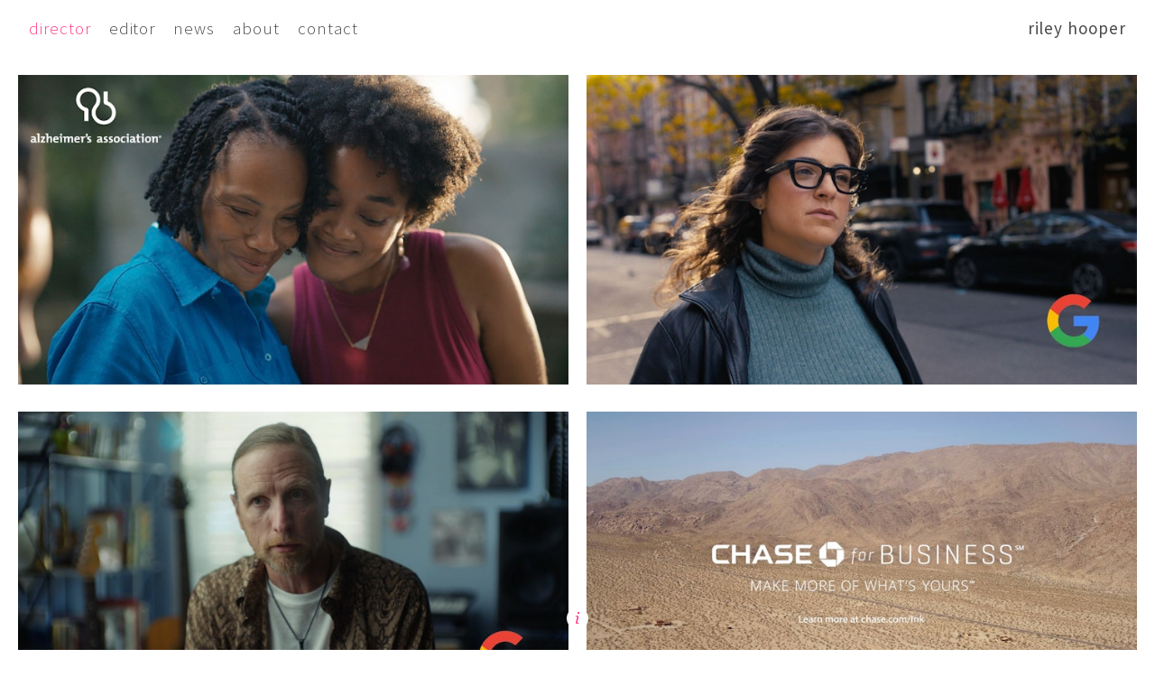

--- FILE ---
content_type: text/html; charset=utf-8
request_url: https://rileymakesdocs.com/commercial
body_size: 9208
content:



<!DOCTYPE html>
<html class="no-js custom-fonts" lang="en-US">
    <head prefix="og: http://ogp.me/ns#">
        <link rel="preconnect" href="https://rileymakesdocs.com">
        <link rel="preconnect" href="//static.fabrik.io" />
        <link rel="preconnect" href="//blob.fabrik.io" />
        <meta charset="UTF-8">
        <link rel="canonical" href="https://rileymakesdocs.com/commercial" />
        <title>commercial director - Riley Hooper</title>
        <meta name="description" content="Documentary shorts, branded content, and commercials directed by Riley Hooper." />
        <meta name="keywords" content="documentary, filmmaker, riley hooper" />
        <meta name="url" content="https://rileymakesdocs.com/commercial" />
        <meta property="og:url" content="https://rileymakesdocs.com/commercial" />
        <meta property="og:title" content="commercial director" />
        <meta property="og:description" content="Documentary shorts, branded content, and commercials directed by Riley Hooper." />
        <meta property="og:site_name" content="Riley Hooper" />
        <meta property="og:type" content="article" />        
        <meta content="https://static.fabrik.io/v77/cadd6ed9d709498d.jpg?lossless=1&amp;w=1280&amp;h=1280&amp;fit=max&amp;s=6592f7da29b97e786417cb507263a21c" name="twitter:image" /><meta content="https://static.fabrik.io/v77/cadd6ed9d709498d.jpg?lossless=1&amp;w=1280&amp;h=1280&amp;fit=max&amp;s=6592f7da29b97e786417cb507263a21c" property="og:image" /><meta content="image/jpeg" property="og:image:type" /><meta content="https://static.fabrik.io/v77/741af37374480dad.jpg?lossless=1&amp;w=1280&amp;h=1280&amp;fit=max&amp;s=981f15cb005399499c311ecdde07c30b" property="og:image" /><meta content="image/jpeg" property="og:image:type" /><meta content="https://static.fabrik.io/v77/bd574dcce07ef7bb.jpg?lossless=1&amp;w=1280&amp;h=1280&amp;fit=max&amp;s=a7968ef17d13654c8c1299c5eb07c6c3" property="og:image" /><meta content="image/jpeg" property="og:image:type" /><meta content="https://static.fabrik.io/v77/7bd4e9e814827ff6.jpg?lossless=1&amp;w=1280&amp;h=1280&amp;fit=max&amp;s=c314fc9436c9fba5e2255dbebed44839" property="og:image" /><meta content="image/jpeg" property="og:image:type" />        
        
        <meta name="twitter:card" content="summary_large_image" />

            <link rel="shortcut icon" href="https://static.fabrik.io/v77/195c9be184a02744.ico?s=bb6a0299e02d648b17abf59aca59c890" /> 

            <link rel="apple-touch-icon" href="https://static.fabrik.io/v77/deca8c3650a1408c.png?s=9ec8db48bb63ddc1e492fe6cb8acaf8c" /> 


        <link href="https://blob.fabrik.io/static/2c96dd/core/fabrik.min.css" rel="stylesheet">


        
        
            <script defer src="https://cloud.umami.is/script.js" data-website-id="059b79ea-6263-4a20-947a-862fbfc8d8ad"></script>
        

        
    <meta name="viewport" content="width=device-width, initial-scale=1.0">

    <style>
        :root {
            --thumbnails-subtitle: block;
        }
    </style>

    <link href="https://blob.fabrik.io/v77/loden-vars-de539bdcad7e4bb1.css" rel="stylesheet" /><link href="https://blob.fabrik.io/static/2c96dd/loden/theme.css" rel="stylesheet" />

    <style>

            header .brand-img + .brand-text {
                margin-left: 1.6rem;
            }
                    
    </style>

    

    <style>
  
  @media all and (max-width: 700px) {
    .bg-video-wrapper {
    top: 63px;
  }
  }
  .bg-video-wrapper {
    position: relative;
    height: auto;
  }
  
  .bg-video-wrapper:after {
    padding-top: 56.25%;
    display: block;
    content: "";
}
  
  .bg-video-wrapper iframe {
    display: block;
    position: absolute;
    top: 0;
    left: 0;
    bottom: 0;
    right: 0;
    transform: none;
    width: 100%!important;
    height: 100%!important;
}
  
  
.fab-categories-details h3 {
display: none;
}
  .fab-portfolio-details-john-frieda .panel {
  max-width: none;
  }
  
 .fab-portfolio-details-john-frieda .page-project-dtl .project-info img {
    max-height: 83vh;
  }
</style></head>

    <body class="fab-portfolios-details fab-categories-details fab-portfolios-details-commercial fab-categories-details-commercial tpl-portfolio-thumbnails social-icon-family-round-solid">

        


<header>
    <div class="nav-header-wrap">
        <div class="burger-wrap">
            <button id="toggle" class="nav-toggle" type="button">
                <span class="icon-bar"></span>
                <span class="icon-bar"></span>
                <span class="icon-bar"></span>
            </button>
        </div>

        <div class="brand-wrap">
            

<a href="/" class="brand brand-text">

    <span class="brand-title">Riley Hooper</span>


</a>
        </div>
    </div>
    <nav class="nav nav-collapse" role="navigation">
        
    <ul class="menu">

          <li class="active sub-menu-parent">

                <a href="/director" target="_self" class="sub-menu-link">director</a>
                <div class="sub-menu">
                    <ul>
                            <li>
                                <a href="/film" target="_self">film</a>
                            </li>
                            <li>
                                <a href="/commercial" target="_self">commercial</a>
                            </li>
                    </ul>
                </div>

          </li>
          <li class=" sub-menu-parent">

                <a href="/editor" target="_self" class="sub-menu-link">editor</a>
                <div class="sub-menu">
                    <ul>
                            <li>
                                <a href="/film-editor" target="_self">film</a>
                            </li>
                            <li>
                                <a href="/commercial-editor" target="_self">commercial</a>
                            </li>
                    </ul>
                </div>

          </li>
          <li class="">

                <a href="/blog" target="_self">news</a>

          </li>
          <li class="">

                <a href="/pages/about" target="_self">about</a>

          </li>
          <li class="">

                <a href="/pages/contact" target="_self">contact</a>

          </li>
    </ul>

    </nav>
</header>

<section class="main rollovers-disabled" role="main">
    

<div class="hijax-container">

    

<div class="container">
    <div class="row col-xs-1 col-sm-2 col-md-2 col-lg-2 col-xl-2 hijax-target">

            

    <div class="col placeholder ratio-16:9">
        <a href="/alz">
            <div class="placeholder ratio-16:9">

                        <img data-src="https://static.fabrik.io/v77/a7d101c308c22b08.jpg?lossless=1&amp;w=720&amp;fit=crop&amp;ar=16:9&amp;s=6687d38bfce52dc357739b445eaef586" data-srcset="https://static.fabrik.io/v77/a7d101c308c22b08.jpg?lossless=1&amp;w=480&amp;fit=crop&amp;ar=16:9&amp;s=555d4c2431a93daa1b834f7dcb785467 480w,https://static.fabrik.io/v77/a7d101c308c22b08.jpg?lossless=1&amp;w=720&amp;fit=crop&amp;ar=16:9&amp;s=6687d38bfce52dc357739b445eaef586 720w,https://static.fabrik.io/v77/a7d101c308c22b08.jpg?lossless=1&amp;w=960&amp;fit=crop&amp;ar=16:9&amp;s=87f23be2a6fed3cdb6fef93fe2eab33a 960w,https://static.fabrik.io/v77/a7d101c308c22b08.jpg?lossless=1&amp;w=1280&amp;fit=crop&amp;ar=16:9&amp;s=766482c17f1915737bc60962cfc04c2c 1280w,https://static.fabrik.io/v77/a7d101c308c22b08.jpg?lossless=1&amp;w=1680&amp;fit=crop&amp;ar=16:9&amp;s=2a34002b5d1997a135f7acaf0b8856ff 1680w,https://static.fabrik.io/v77/a7d101c308c22b08.jpg?lossless=1&amp;w=1920&amp;fit=crop&amp;ar=16:9&amp;s=51a565f5608a4ead0361a657d242bc99 1920w,https://static.fabrik.io/v77/a7d101c308c22b08.jpg?lossless=1&amp;w=2560&amp;fit=crop&amp;ar=16:9&amp;s=955dbe647a209109354058c56b0af153 2560w,https://static.fabrik.io/v77/a7d101c308c22b08.jpg?lossless=1&amp;w=3840&amp;fit=crop&amp;ar=16:9&amp;s=46420de33644488c5c4f39c209d783f0 3840w" data-sizes="auto" class="lazyload"></img>

            </div>

            <div class="thumbnail-titles">
                <div>
                    <h3>Alzheimer&#x27;s Association</h3>
                </div>
            </div>
        </a>
    </div>


            


    <div class="col placeholder ratio-16:9">
        <a href="/portfolio/googlexr" data-mfp-src="https://vimeo.com/1151463597/cb2a9aa532" data-title="&lt;p style=&quot;text-align: center;&quot;&gt;&lt;strong&gt;&lt;strong&gt;Role:&lt;/strong&gt; &lt;/strong&gt;Director&lt;/p&gt;
&lt;p style=&quot;text-align: center;&quot;&gt;&lt;strong&gt;Production company:&lt;/strong&gt; Done &amp; Dusted&lt;/p&gt;
&lt;p style=&quot;text-align: center;&quot;&gt;&lt;strong&gt;Client: &lt;/strong&gt;Google&lt;/p&gt;" class="mfp-iframe">

            <div class="placeholder ratio-16:9">

                        <img data-src="https://static.fabrik.io/v77/cadd6ed9d709498d.jpg?lossless=1&amp;w=720&amp;fit=crop&amp;ar=16:9&amp;s=090a4a99fbedbb25d0fc2d394809bfbe" data-srcset="https://static.fabrik.io/v77/cadd6ed9d709498d.jpg?lossless=1&amp;w=480&amp;fit=crop&amp;ar=16:9&amp;s=ac13c63253f043666fca81ad7d1524cf 480w,https://static.fabrik.io/v77/cadd6ed9d709498d.jpg?lossless=1&amp;w=720&amp;fit=crop&amp;ar=16:9&amp;s=090a4a99fbedbb25d0fc2d394809bfbe 720w,https://static.fabrik.io/v77/cadd6ed9d709498d.jpg?lossless=1&amp;w=960&amp;fit=crop&amp;ar=16:9&amp;s=236b43f0fb62eb8dea889b3fc34d6be6 960w,https://static.fabrik.io/v77/cadd6ed9d709498d.jpg?lossless=1&amp;w=1280&amp;fit=crop&amp;ar=16:9&amp;s=8d0141606a326193b77ed462abd4a490 1280w,https://static.fabrik.io/v77/cadd6ed9d709498d.jpg?lossless=1&amp;w=1680&amp;fit=crop&amp;ar=16:9&amp;s=8fc884f399f6176cee8cfd679f9e31b0 1680w,https://static.fabrik.io/v77/cadd6ed9d709498d.jpg?lossless=1&amp;w=1920&amp;fit=crop&amp;ar=16:9&amp;s=1c19b422f4d9c61e0ffa3ee069c71aaa 1920w,https://static.fabrik.io/v77/cadd6ed9d709498d.jpg?lossless=1&amp;w=2560&amp;fit=crop&amp;ar=16:9&amp;s=b53cbc58814aa91aadb469477defbdcf 2560w,https://static.fabrik.io/v77/cadd6ed9d709498d.jpg?lossless=1&amp;w=3840&amp;fit=crop&amp;ar=16:9&amp;s=3d43f7feed635ef5057f125bd54e15e3 3840w" data-sizes="auto" class="lazyload" data-w="1920" data-h="1080" data-ar="16:9"></img>

            </div>

            <div class="thumbnail-titles">
                <div>
                    <h3>The Android Show | XR Edition: Google Glasses x Get Your Guide</h3>

                    

                </div>
            </div>
        </a>
    </div>
    <div class="col placeholder ratio-16:9">
        <a href="/portfolio/google" data-mfp-src="https://www.youtube.com/watch?v=3h4SRE9W6pY" data-title="&lt;p style=&quot;text-align: center;&quot;&gt;&lt;strong&gt;&lt;strong&gt;Role:&lt;/strong&gt; &lt;/strong&gt;Director&lt;/p&gt;
&lt;p style=&quot;text-align: center;&quot;&gt;&lt;strong&gt;Production company:&lt;/strong&gt; Done &amp; Dusted&lt;/p&gt;
&lt;p style=&quot;text-align: center;&quot;&gt;&lt;strong&gt;Client: &lt;/strong&gt;Google&lt;/p&gt;" class="mfp-iframe">

            <div class="placeholder ratio-16:9">

                        <img data-src="https://static.fabrik.io/v77/741af37374480dad.jpg?lossless=1&amp;w=720&amp;fit=crop&amp;ar=16:9&amp;s=e7aa0fa4a2328a36bfbbba002dce47f3" data-srcset="https://static.fabrik.io/v77/741af37374480dad.jpg?lossless=1&amp;w=480&amp;fit=crop&amp;ar=16:9&amp;s=523489ee386af60e9b3334ea01ddf022 480w,https://static.fabrik.io/v77/741af37374480dad.jpg?lossless=1&amp;w=720&amp;fit=crop&amp;ar=16:9&amp;s=e7aa0fa4a2328a36bfbbba002dce47f3 720w,https://static.fabrik.io/v77/741af37374480dad.jpg?lossless=1&amp;w=960&amp;fit=crop&amp;ar=16:9&amp;s=7fbcd3973aa2eae951fc9c81bd06d94b 960w,https://static.fabrik.io/v77/741af37374480dad.jpg?lossless=1&amp;w=1280&amp;fit=crop&amp;ar=16:9&amp;s=32b9cbb4017e65edc03c1caeb4401137 1280w,https://static.fabrik.io/v77/741af37374480dad.jpg?lossless=1&amp;w=1680&amp;fit=crop&amp;ar=16:9&amp;s=23513530ae12a1e2fe06ba396189dbd2 1680w,https://static.fabrik.io/v77/741af37374480dad.jpg?lossless=1&amp;w=1920&amp;fit=crop&amp;ar=16:9&amp;s=fbb1f8b787b937cb64ec6be0978fe4d4 1920w,https://static.fabrik.io/v77/741af37374480dad.jpg?lossless=1&amp;w=2560&amp;fit=crop&amp;ar=16:9&amp;s=6597bde866e3007c7d2c1324b8e8ecb6 2560w,https://static.fabrik.io/v77/741af37374480dad.jpg?lossless=1&amp;w=3840&amp;fit=crop&amp;ar=16:9&amp;s=f4efa70c770b9df9782fb298123627e6 3840w" data-sizes="auto" class="lazyload" data-w="1920" data-h="1080" data-ar="16:9"></img>

            </div>

            <div class="thumbnail-titles">
                <div>
                    <h3>Project Astra | How Visual Interpreter Helps People who are Blind and Low-Vision Navigate the World</h3>

                    

                </div>
            </div>
        </a>
    </div>
    <div class="col placeholder ratio-16:9">
        <a href="/portfolio/chase-ink-redirect"  >

            <div class="placeholder ratio-16:9">

                        <img data-src="https://static.fabrik.io/v77/bd574dcce07ef7bb.jpg?lossless=1&amp;w=720&amp;fit=crop&amp;ar=16:9&amp;s=3149afd33db64947f9f0bb6584dd6863" data-srcset="https://static.fabrik.io/v77/bd574dcce07ef7bb.jpg?lossless=1&amp;w=480&amp;fit=crop&amp;ar=16:9&amp;s=4c1830365dd010571c60e4223f356a28 480w,https://static.fabrik.io/v77/bd574dcce07ef7bb.jpg?lossless=1&amp;w=720&amp;fit=crop&amp;ar=16:9&amp;s=3149afd33db64947f9f0bb6584dd6863 720w,https://static.fabrik.io/v77/bd574dcce07ef7bb.jpg?lossless=1&amp;w=960&amp;fit=crop&amp;ar=16:9&amp;s=67478816982358bf10ced6c6f344947d 960w,https://static.fabrik.io/v77/bd574dcce07ef7bb.jpg?lossless=1&amp;w=1280&amp;fit=crop&amp;ar=16:9&amp;s=4891ff7f9fa217ec332da65c73dba71f 1280w,https://static.fabrik.io/v77/bd574dcce07ef7bb.jpg?lossless=1&amp;w=1680&amp;fit=crop&amp;ar=16:9&amp;s=5c2bb9da3c1094c939cb8d932d83200c 1680w,https://static.fabrik.io/v77/bd574dcce07ef7bb.jpg?lossless=1&amp;w=1920&amp;fit=crop&amp;ar=16:9&amp;s=6166195339615326d931a762fc1818d2 1920w,https://static.fabrik.io/v77/bd574dcce07ef7bb.jpg?lossless=1&amp;w=2560&amp;fit=crop&amp;ar=16:9&amp;s=1f2a9596ec340eeb115ce7b7ba94b52f 2560w,https://static.fabrik.io/v77/bd574dcce07ef7bb.jpg?lossless=1&amp;w=3840&amp;fit=crop&amp;ar=16:9&amp;s=cf4dd28e343d66bceb544ea04ea1064a 3840w" data-sizes="auto" class="lazyload"></img>

            </div>

            <div class="thumbnail-titles">
                <div>
                    <h3>Chase-Ink redirect</h3>

                    

                </div>
            </div>
        </a>
    </div>
    <div class="col placeholder ratio-16:9">
        <a href="/portfolio/aarp" data-mfp-src="https://vimeo.com/393778820" data-title="&lt;p&gt;I&#39;m happy to say this is my very first broadcast TV commercial! And extra happy it&#39;s for such a&amp;nbsp;worthy cause.&amp;nbsp;Visit aarp.org/caregiving&amp;nbsp;for free Care Guides, self-care tips, planning resources, legal and financial guidance, and more.&lt;br&gt;&lt;/p&gt;
&lt;p&gt;&lt;strong&gt;Role: &lt;/strong&gt;Director &amp; Editor&lt;strong&gt;&lt;br&gt;&lt;br&gt;Production Company:&lt;/strong&gt; Goodstory Films&lt;strong&gt;&lt;br&gt;Client: &lt;/strong&gt;AARP&lt;strong&gt;&lt;br&gt;Agency:&lt;/strong&gt; Ad Council&lt;strong&gt;&lt;br&gt;Casting:&lt;/strong&gt; Vitamin Enriched&lt;strong&gt;&lt;br&gt;Producer: &lt;/strong&gt;Melody Roscher&lt;strong&gt;&lt;br&gt;DP:&lt;/strong&gt; Adam Uhl&lt;strong&gt;&lt;br&gt;Sound:&lt;/strong&gt; Robert Bluemke&lt;strong&gt;&lt;br&gt;Production Designer:&lt;/strong&gt; Madison Hatch&lt;strong&gt;&lt;br&gt;Wardrobe: &lt;/strong&gt;Bree Perry&lt;strong&gt;&lt;br&gt;Hair &amp; makeup: &lt;/strong&gt;Cheyenne Timperio&lt;/p&gt;
&lt;p&gt;&lt;strong&gt;Actors: &lt;/strong&gt;Jennifer Roszell &amp; Martin LaPlatney&lt;strong&gt;&lt;br&gt;VO: &lt;/strong&gt;Michael Cuddire&lt;strong&gt;&lt;br&gt;&lt;br&gt;Score: &lt;/strong&gt;Charles Van Kirk&lt;strong&gt;&lt;br&gt;Color: &lt;/strong&gt;Nice Shoes&lt;strong&gt;&lt;br&gt;Sound Mix: &lt;/strong&gt;One Thousand Birds&lt;/p&gt;
&lt;p&gt;&lt;/p&gt;" class="mfp-iframe">

            <div class="placeholder ratio-16:9">

                        <img data-src="https://static.fabrik.io/v77/7bd4e9e814827ff6.jpg?lossless=1&amp;w=720&amp;fit=crop&amp;ar=16:9&amp;s=794a7a72efe43bf46fa41b227bceb2f1" data-srcset="https://static.fabrik.io/v77/7bd4e9e814827ff6.jpg?lossless=1&amp;w=480&amp;fit=crop&amp;ar=16:9&amp;s=08b08e949696aacb8560061b604e3df8 480w,https://static.fabrik.io/v77/7bd4e9e814827ff6.jpg?lossless=1&amp;w=720&amp;fit=crop&amp;ar=16:9&amp;s=794a7a72efe43bf46fa41b227bceb2f1 720w,https://static.fabrik.io/v77/7bd4e9e814827ff6.jpg?lossless=1&amp;w=960&amp;fit=crop&amp;ar=16:9&amp;s=906955e8c1988eaa4a068e28e7f8e238 960w,https://static.fabrik.io/v77/7bd4e9e814827ff6.jpg?lossless=1&amp;w=1280&amp;fit=crop&amp;ar=16:9&amp;s=bd04a428b625e4200da3a6c2eb18e273 1280w,https://static.fabrik.io/v77/7bd4e9e814827ff6.jpg?lossless=1&amp;w=1680&amp;fit=crop&amp;ar=16:9&amp;s=323c05c8456860da388e11df8722991b 1680w,https://static.fabrik.io/v77/7bd4e9e814827ff6.jpg?lossless=1&amp;w=1920&amp;fit=crop&amp;ar=16:9&amp;s=7fa7ff1f64c39a17236388375fc489b2 1920w,https://static.fabrik.io/v77/7bd4e9e814827ff6.jpg?lossless=1&amp;w=2560&amp;fit=crop&amp;ar=16:9&amp;s=dc17f6e7127e4db1145663a2ed0c9132 2560w,https://static.fabrik.io/v77/7bd4e9e814827ff6.jpg?lossless=1&amp;w=3840&amp;fit=crop&amp;ar=16:9&amp;s=657e1d95441258b3f670da8b68aa6ec7 3840w" data-sizes="auto" class="lazyload"></img>

            </div>

            <div class="thumbnail-titles">
                <div>
                    <h3>AARP &quot;You Got This&quot;</h3>

                    

                </div>
            </div>
        </a>
    </div>
    <div class="col placeholder ratio-16:9">
        <a href="/portfolio/johnfrieda" data-mfp-src="https://vimeo.com/240917544/e9cd0d392e" data-title="&lt;p&gt;&lt;strong&gt;&lt;strong&gt;Role:&lt;/strong&gt;&amp;nbsp;&lt;/strong&gt;Director, Editor&lt;/p&gt;
&lt;p&gt;&lt;strong&gt;Client:&lt;/strong&gt;&amp;nbsp;John Frida&lt;/p&gt;
&lt;p&gt;&lt;strong&gt;Production Company:&lt;/strong&gt;&amp;nbsp;Vox Media&lt;/p&gt;
&lt;p&gt;&lt;strong&gt;&lt;a href=&quot;http://www.hardpinmedia.com/&quot;&gt;&lt;/a&gt;DP:&lt;/strong&gt; Ora Dekornfeld&lt;/p&gt;
&lt;p&gt;Caroline Schiff, Executive Pastry Chef of Scoops and Sweets in Fort Greene, Brooklyn, makes a powerful feminine statement in a male dominated industry with her hair. Vox Media and John Frieda teamed up with female directors to produce this series on female entrepreneurs.&amp;nbsp;&lt;/p&gt;" class="mfp-iframe">

            <div class="placeholder ratio-16:9">

                        <img data-src="https://static.fabrik.io/v77/260dc239ac2298dc.jpg?lossless=1&amp;w=720&amp;fit=crop&amp;ar=16:9&amp;s=45f4997b2d9da84bce696ac4d0cd1996" data-srcset="https://static.fabrik.io/v77/260dc239ac2298dc.jpg?lossless=1&amp;w=480&amp;fit=crop&amp;ar=16:9&amp;s=48afc9e1abe695f876e1cddf8ae57409 480w,https://static.fabrik.io/v77/260dc239ac2298dc.jpg?lossless=1&amp;w=720&amp;fit=crop&amp;ar=16:9&amp;s=45f4997b2d9da84bce696ac4d0cd1996 720w,https://static.fabrik.io/v77/260dc239ac2298dc.jpg?lossless=1&amp;w=960&amp;fit=crop&amp;ar=16:9&amp;s=eacfeca8ad3134abbcdd8d3b85678684 960w,https://static.fabrik.io/v77/260dc239ac2298dc.jpg?lossless=1&amp;w=1280&amp;fit=crop&amp;ar=16:9&amp;s=8716568f2b216aad011e5312dccc5593 1280w,https://static.fabrik.io/v77/260dc239ac2298dc.jpg?lossless=1&amp;w=1680&amp;fit=crop&amp;ar=16:9&amp;s=cf0225b1f3461ca688aedbcc8ad5f94a 1680w,https://static.fabrik.io/v77/260dc239ac2298dc.jpg?lossless=1&amp;w=1920&amp;fit=crop&amp;ar=16:9&amp;s=582fbcc77b252bea3e229bee959e1a5b 1920w,https://static.fabrik.io/v77/260dc239ac2298dc.jpg?lossless=1&amp;w=2560&amp;fit=crop&amp;ar=16:9&amp;s=409cb6db437b40bfba6df1aafe924aef 2560w,https://static.fabrik.io/v77/260dc239ac2298dc.jpg?lossless=1&amp;w=3840&amp;fit=crop&amp;ar=16:9&amp;s=b1c430e40072089fdebfff42b919cf45 3840w" data-sizes="auto" class="lazyload"></img>

            </div>

            <div class="thumbnail-titles">
                <div>
                    <h3>John Frieda: Your Hair Talks. Make a Statement</h3>

                    

                </div>
            </div>
        </a>
    </div>
    <div class="col placeholder ratio-16:9">
        <a href="/portfolio/shecanstem-redirect"  >

            <div class="placeholder ratio-16:9">

                        <img data-src="https://static.fabrik.io/v77/addcb332964f316f.jpg?lossless=1&amp;w=720&amp;fit=crop&amp;ar=16:9&amp;s=45ef3b55ad2035050e6f65a6aee17042" data-srcset="https://static.fabrik.io/v77/addcb332964f316f.jpg?lossless=1&amp;w=480&amp;fit=crop&amp;ar=16:9&amp;s=4db35acedc9039e96c1b036a6e974741 480w,https://static.fabrik.io/v77/addcb332964f316f.jpg?lossless=1&amp;w=720&amp;fit=crop&amp;ar=16:9&amp;s=45ef3b55ad2035050e6f65a6aee17042 720w,https://static.fabrik.io/v77/addcb332964f316f.jpg?lossless=1&amp;w=960&amp;fit=crop&amp;ar=16:9&amp;s=399b66e4ab7203ed7fb975c7f4262ef9 960w,https://static.fabrik.io/v77/addcb332964f316f.jpg?lossless=1&amp;w=1280&amp;fit=crop&amp;ar=16:9&amp;s=f23202c0b61aa43e58a258fe0a04e5e4 1280w,https://static.fabrik.io/v77/addcb332964f316f.jpg?lossless=1&amp;w=1680&amp;fit=crop&amp;ar=16:9&amp;s=a85964adb08092ed5253ec2e11940240 1680w,https://static.fabrik.io/v77/addcb332964f316f.jpg?lossless=1&amp;w=1920&amp;fit=crop&amp;ar=16:9&amp;s=f57c0b45932b133e7a697e15227de3fc 1920w,https://static.fabrik.io/v77/addcb332964f316f.jpg?lossless=1&amp;w=2560&amp;fit=crop&amp;ar=16:9&amp;s=416a437580b669e1b09da43f99dbbe13 2560w,https://static.fabrik.io/v77/addcb332964f316f.jpg?lossless=1&amp;w=3840&amp;fit=crop&amp;ar=16:9&amp;s=65ea8a28cbf901674e27e408cb9dc81f 3840w" data-sizes="auto" class="lazyload"></img>

            </div>

            <div class="thumbnail-titles">
                <div>
                    <h3>#SheCanSTEM Project redirect</h3>

                    

                </div>
            </div>
        </a>
    </div>
    <div class="col placeholder ratio-16:9">
        <a href="/portfolio/nyp" data-mfp-src="https://vimeo.com/740825356/244c168519" data-title="&lt;p&gt;&lt;strong&gt;&lt;strong&gt;Role:&lt;/strong&gt;&amp;nbsp;&lt;/strong&gt;Director&lt;/p&gt;
&lt;p&gt;&lt;strong&gt;Producer&lt;/strong&gt;&lt;strong style=&quot;font-weight: bold;&quot;&gt;:&lt;/strong&gt; Melody Roscher&lt;/p&gt;
&lt;p&gt;&lt;strong&gt;&lt;strong&gt;Editor:&lt;/strong&gt; &lt;/strong&gt;Alison Grasso&lt;strong&gt;&lt;br&gt;&lt;/strong&gt;&lt;/p&gt;
&lt;p&gt;&lt;strong&gt;DP&lt;/strong&gt;&lt;strong&gt;:&lt;/strong&gt; Adam Uhl&lt;/p&gt;
&lt;p&gt;&lt;strong&gt;&lt;strong&gt;Sound mix &amp; color:&lt;/strong&gt; &lt;/strong&gt;Kyle Turgeon&lt;/p&gt;
&lt;p&gt;&lt;strong&gt;Production company:&lt;/strong&gt; goodstory&lt;/p&gt;
&lt;p&gt;&lt;strong&gt;Client: &lt;/strong&gt;New York Presbyterian/Och Spine Hospital&lt;/p&gt;" class="mfp-iframe">

            <div class="placeholder ratio-16:9">

                        <img data-src="https://static.fabrik.io/v77/131b7df6f57e84a2.jpg?lossless=1&amp;w=720&amp;fit=crop&amp;ar=16:9&amp;s=fb6de30732bd95d4f5caf88d50eb6da7" data-srcset="https://static.fabrik.io/v77/131b7df6f57e84a2.jpg?lossless=1&amp;w=480&amp;fit=crop&amp;ar=16:9&amp;s=52f1e7baa807fc825c731f1a7ac1f2cb 480w,https://static.fabrik.io/v77/131b7df6f57e84a2.jpg?lossless=1&amp;w=720&amp;fit=crop&amp;ar=16:9&amp;s=fb6de30732bd95d4f5caf88d50eb6da7 720w,https://static.fabrik.io/v77/131b7df6f57e84a2.jpg?lossless=1&amp;w=960&amp;fit=crop&amp;ar=16:9&amp;s=c0a37c608ad965407b5796e7d0a76bf4 960w,https://static.fabrik.io/v77/131b7df6f57e84a2.jpg?lossless=1&amp;w=1280&amp;fit=crop&amp;ar=16:9&amp;s=eca6ddec5f044d2e4ac33a53f2102dae 1280w,https://static.fabrik.io/v77/131b7df6f57e84a2.jpg?lossless=1&amp;w=1680&amp;fit=crop&amp;ar=16:9&amp;s=a2b0be4c6b99d6ea759e5679ffa30116 1680w,https://static.fabrik.io/v77/131b7df6f57e84a2.jpg?lossless=1&amp;w=1920&amp;fit=crop&amp;ar=16:9&amp;s=24a47fc8ffc6daac971e8732e55b07e8 1920w,https://static.fabrik.io/v77/131b7df6f57e84a2.jpg?lossless=1&amp;w=2560&amp;fit=crop&amp;ar=16:9&amp;s=12f617ae113afb2bbe882d29a0c5c133 2560w,https://static.fabrik.io/v77/131b7df6f57e84a2.jpg?lossless=1&amp;w=3840&amp;fit=crop&amp;ar=16:9&amp;s=944a2537139d9d93fb25ce26a7424714 3840w" data-sizes="auto" class="lazyload"></img>

            </div>

            <div class="thumbnail-titles">
                <div>
                    <h3>Director&#x27;s Cut - NY Presbyterian/Och Spine Hospital</h3>

                    

                </div>
            </div>
        </a>
    </div>
    <div class="col placeholder ratio-16:9">
        <a href="/portfolio/mavenclad" data-mfp-src="https://vimeo.com/1029289263/50f103639e" data-title="&lt;p&gt;&lt;strong&gt;Role:&lt;/strong&gt; Director&lt;/p&gt;
&lt;p&gt;&lt;strong&gt;Production Company:&lt;/strong&gt; Goodstory Films&lt;strong&gt;&lt;br&gt;Client&lt;/strong&gt;&lt;strong&gt;:&lt;/strong&gt; Mavenclad&lt;strong&gt;&lt;br&gt;Agency:&lt;/strong&gt; Digitas Health&lt;strong&gt;&lt;br&gt;Casting: &lt;/strong&gt;Vitamin Enriched&lt;strong&gt;&lt;br&gt;Producer: &lt;/strong&gt;Melody Roscher&lt;strong&gt;&lt;br&gt;DP: &lt;/strong&gt;Adam Uhl&lt;strong&gt;&lt;br&gt;Production Designer:&lt;/strong&gt;&amp;nbsp;Naomi Munro&lt;strong&gt;&lt;br&gt;Wardrobe:&lt;/strong&gt;&amp;nbsp;Lucy Hawkins&lt;strong&gt;&lt;br&gt;Hair &amp; makeup:&lt;/strong&gt; Amanda Beczner&lt;br&gt;&lt;strong&gt;Editor: &lt;/strong&gt;Dave Bauer&lt;strong&gt;&lt;br&gt;&lt;br&gt;&lt;/strong&gt;&lt;/p&gt;" class="mfp-iframe">

            <div class="placeholder ratio-16:9">

                        <img data-src="https://static.fabrik.io/v77/4a94979f1e8d59d8.png?lossless=1&amp;w=720&amp;fit=crop&amp;ar=16:9&amp;s=014d58614bdd411be9bf5e0241768443" data-srcset="https://static.fabrik.io/v77/4a94979f1e8d59d8.png?lossless=1&amp;w=480&amp;fit=crop&amp;ar=16:9&amp;s=ec6f5b7318641b9afbdb957eafe3a09e 480w,https://static.fabrik.io/v77/4a94979f1e8d59d8.png?lossless=1&amp;w=720&amp;fit=crop&amp;ar=16:9&amp;s=014d58614bdd411be9bf5e0241768443 720w,https://static.fabrik.io/v77/4a94979f1e8d59d8.png?lossless=1&amp;w=960&amp;fit=crop&amp;ar=16:9&amp;s=5ddbef8e8245d29e6e857c150d07d750 960w,https://static.fabrik.io/v77/4a94979f1e8d59d8.png?lossless=1&amp;w=1280&amp;fit=crop&amp;ar=16:9&amp;s=97ca4442a0842b9acdcaca8ec381de05 1280w,https://static.fabrik.io/v77/4a94979f1e8d59d8.png?lossless=1&amp;w=1680&amp;fit=crop&amp;ar=16:9&amp;s=e84c634d32c8b4a0f593e1ce55085c1d 1680w,https://static.fabrik.io/v77/4a94979f1e8d59d8.png?lossless=1&amp;w=1920&amp;fit=crop&amp;ar=16:9&amp;s=4d8b0d9598a155610a93fe2a1b403f1d 1920w,https://static.fabrik.io/v77/4a94979f1e8d59d8.png?lossless=1&amp;w=2560&amp;fit=crop&amp;ar=16:9&amp;s=6b544a2e851386bd111f4efd9ffed71c 2560w,https://static.fabrik.io/v77/4a94979f1e8d59d8.png?lossless=1&amp;w=3840&amp;fit=crop&amp;ar=16:9&amp;s=1137ada8e0e60c4385e0e672f7800f15 3840w" data-sizes="auto" class="lazyload" data-w="5120" data-h="2880" data-ar="16:9"></img>

            </div>

            <div class="thumbnail-titles">
                <div>
                    <h3>Mavenclad</h3>

                    

                </div>
            </div>
        </a>
    </div>
    <div class="col placeholder ratio-16:9">
        <a href="/portfolio/lina" data-mfp-src="https://www.youtube.com/watch?v=qSXNmOrWTac" data-title="&lt;p&gt;&lt;strong&gt;&lt;strong&gt;Role:&lt;/strong&gt;&amp;nbsp;&lt;/strong&gt;Director, Editor&lt;/p&gt;
&lt;p&gt;&lt;strong&gt;Client:&lt;/strong&gt;&amp;nbsp;&lt;a href=&quot;https://www.vitalvoices.org/&quot;&gt;Vital Voices&lt;/a&gt;&lt;/p&gt;
&lt;p&gt;&lt;strong&gt;Production Company:&lt;/strong&gt;&amp;nbsp;&lt;a href=&quot;http://www.hardpinmedia.com/&quot;&gt;Hardpin Media&lt;/a&gt;&lt;br&gt;&lt;/p&gt;
&lt;p&gt;I had so much fun directing Lina Khalifeh&#39;s honoree video for the 2018 Vital Voices Global Leadership awards. I even learned a few self defense moves during our time filming at SheFighter!&amp;nbsp;&lt;/p&gt;
&lt;p&gt;&lt;/p&gt;" class="mfp-iframe">

            <div class="placeholder ratio-16:9">

                        <img data-src="https://static.fabrik.io/v77/4f4ea00520acc378.jpg?lossless=1&amp;w=720&amp;fit=crop&amp;ar=16:9&amp;s=a84e6366f42efcf473b872248a6feeee" data-srcset="https://static.fabrik.io/v77/4f4ea00520acc378.jpg?lossless=1&amp;w=480&amp;fit=crop&amp;ar=16:9&amp;s=b5eac59f938fa592322d72fcb5620af9 480w,https://static.fabrik.io/v77/4f4ea00520acc378.jpg?lossless=1&amp;w=720&amp;fit=crop&amp;ar=16:9&amp;s=a84e6366f42efcf473b872248a6feeee 720w,https://static.fabrik.io/v77/4f4ea00520acc378.jpg?lossless=1&amp;w=960&amp;fit=crop&amp;ar=16:9&amp;s=3cc9c1ae5cdb0ebe448b7bcd11e1d8fd 960w,https://static.fabrik.io/v77/4f4ea00520acc378.jpg?lossless=1&amp;w=1280&amp;fit=crop&amp;ar=16:9&amp;s=da5cc6d71db9e18fe8cad13dc75af791 1280w,https://static.fabrik.io/v77/4f4ea00520acc378.jpg?lossless=1&amp;w=1680&amp;fit=crop&amp;ar=16:9&amp;s=2f9a7d6f30087bc4ddd55715dced2b53 1680w,https://static.fabrik.io/v77/4f4ea00520acc378.jpg?lossless=1&amp;w=1920&amp;fit=crop&amp;ar=16:9&amp;s=875f32c05e87b91a2008d338cdee017e 1920w,https://static.fabrik.io/v77/4f4ea00520acc378.jpg?lossless=1&amp;w=2560&amp;fit=crop&amp;ar=16:9&amp;s=4cbeec5952b8afefcfada3dc1ec52498 2560w,https://static.fabrik.io/v77/4f4ea00520acc378.jpg?lossless=1&amp;w=3840&amp;fit=crop&amp;ar=16:9&amp;s=f0db97c600fe84f8ce851381c4268f70 3840w" data-sizes="auto" class="lazyload"></img>

            </div>

            <div class="thumbnail-titles">
                <div>
                    <h3>Vital Voices: Lina Khalifeh</h3>

                    

                </div>
            </div>
        </a>
    </div>
    <div class="col placeholder ratio-16:9">
        <a href="/portfolio/kiran" data-mfp-src="https://www.youtube.com/watch?v=UpQk-_Qye7U" data-title="&lt;p&gt;&lt;strong&gt;&lt;strong&gt;Role:&lt;/strong&gt;&amp;nbsp;&lt;/strong&gt;Director, Editor&lt;/p&gt;
&lt;p&gt;&lt;strong&gt;Client:&lt;/strong&gt; &lt;a href=&quot;https://www.vitalvoices.org/&quot;&gt;Vital Voices&lt;/a&gt;&lt;/p&gt;
&lt;p&gt;&lt;strong&gt;Production Company:&lt;/strong&gt;&amp;nbsp;&lt;a href=&quot;http://www.hardpinmedia.com/&quot;&gt;Hardpin Media&lt;br&gt;&lt;/a&gt;&lt;a href=&quot;http://www.hardpinmedia.com/&quot;&gt;&lt;/a&gt;&lt;br&gt;It was an honor to direct Kiran Bir Sethi&#39;s honoree video for the 2018 Vital Voices Global Leadership awards. Seeing what Kiran has built in India with the Riverside School and across the world with the I Can curriculum was truly inspiring.&amp;nbsp;&lt;/p&gt;
&lt;p&gt;&lt;/p&gt;" class="mfp-iframe">

            <div class="placeholder ratio-16:9">

                        <img data-src="https://static.fabrik.io/v77/18a8f7ad8a2d3381.jpg?lossless=1&amp;w=720&amp;fit=crop&amp;ar=16:9&amp;s=885425e1e1a408fa1659729b6c0209cd" data-srcset="https://static.fabrik.io/v77/18a8f7ad8a2d3381.jpg?lossless=1&amp;w=480&amp;fit=crop&amp;ar=16:9&amp;s=d0f40fb0f7c5787f9b70bd594f6aa1a3 480w,https://static.fabrik.io/v77/18a8f7ad8a2d3381.jpg?lossless=1&amp;w=720&amp;fit=crop&amp;ar=16:9&amp;s=885425e1e1a408fa1659729b6c0209cd 720w,https://static.fabrik.io/v77/18a8f7ad8a2d3381.jpg?lossless=1&amp;w=960&amp;fit=crop&amp;ar=16:9&amp;s=e4316e38b0b4cdd755e24c130d746d0f 960w,https://static.fabrik.io/v77/18a8f7ad8a2d3381.jpg?lossless=1&amp;w=1280&amp;fit=crop&amp;ar=16:9&amp;s=747e718600a91ba9beb9a6d74dcb9c9f 1280w,https://static.fabrik.io/v77/18a8f7ad8a2d3381.jpg?lossless=1&amp;w=1680&amp;fit=crop&amp;ar=16:9&amp;s=52976a021180fa36aa4620b1afd73b22 1680w,https://static.fabrik.io/v77/18a8f7ad8a2d3381.jpg?lossless=1&amp;w=1920&amp;fit=crop&amp;ar=16:9&amp;s=2b2672200f8265f3914a7c43e44d62b9 1920w,https://static.fabrik.io/v77/18a8f7ad8a2d3381.jpg?lossless=1&amp;w=2560&amp;fit=crop&amp;ar=16:9&amp;s=a117019320d87c63b6615d1dbc19b084 2560w,https://static.fabrik.io/v77/18a8f7ad8a2d3381.jpg?lossless=1&amp;w=3840&amp;fit=crop&amp;ar=16:9&amp;s=f9b8304fd33e27fff29f503304217612 3840w" data-sizes="auto" class="lazyload"></img>

            </div>

            <div class="thumbnail-titles">
                <div>
                    <h3>Vital Voices: Kiran Bir Sethi</h3>

                    

                </div>
            </div>
        </a>
    </div>
    <div class="col placeholder ratio-16:9">
        <a href="/portfolio/spark" data-mfp-src="https://www.youtube.com/watch?v=kMR5pNLJCJU" data-title="&lt;p&gt;&lt;strong&gt;Role: Director&lt;/strong&gt;&lt;br&gt;&lt;/p&gt;
&lt;p&gt;&lt;strong&gt;Production Company:&amp;nbsp;&lt;/strong&gt;The Colony&lt;/p&gt;
&lt;p&gt;&lt;strong&gt;Client:&amp;nbsp;&lt;/strong&gt;SPARK, The Simons Foundation&lt;/p&gt;
&lt;p&gt;This was a fun project for a great cause!&amp;nbsp;SPARK is advancing the understanding of autism through genetic research.&amp;nbsp;Join SPARK at &lt;a href=&quot;http://www.SPARKforAutism.org&quot;&gt;www.SPARKforAutism.org&lt;/a&gt;.&lt;strong&gt;&lt;/strong&gt;&lt;br&gt;&lt;strong&gt;&lt;/strong&gt;&lt;/p&gt;" class="mfp-iframe">

            <div class="placeholder ratio-16:9">

                        <img data-src="https://static.fabrik.io/v77/ea7c77d71c45de26.jpg?lossless=1&amp;w=720&amp;fit=crop&amp;ar=16:9&amp;s=260817516e40d61bc80194f480898a5b" data-srcset="https://static.fabrik.io/v77/ea7c77d71c45de26.jpg?lossless=1&amp;w=480&amp;fit=crop&amp;ar=16:9&amp;s=fc07206db4b08ff47a9ea7e0b4187970 480w,https://static.fabrik.io/v77/ea7c77d71c45de26.jpg?lossless=1&amp;w=720&amp;fit=crop&amp;ar=16:9&amp;s=260817516e40d61bc80194f480898a5b 720w,https://static.fabrik.io/v77/ea7c77d71c45de26.jpg?lossless=1&amp;w=960&amp;fit=crop&amp;ar=16:9&amp;s=58dd30b45637dfd15408b36f41758b35 960w,https://static.fabrik.io/v77/ea7c77d71c45de26.jpg?lossless=1&amp;w=1280&amp;fit=crop&amp;ar=16:9&amp;s=402ba8716c0c8d709afc5ce08ed86066 1280w,https://static.fabrik.io/v77/ea7c77d71c45de26.jpg?lossless=1&amp;w=1680&amp;fit=crop&amp;ar=16:9&amp;s=5e17f32c0dcee30af06b251bf0b1d531 1680w,https://static.fabrik.io/v77/ea7c77d71c45de26.jpg?lossless=1&amp;w=1920&amp;fit=crop&amp;ar=16:9&amp;s=ed770e93c6f4f845ff6b0d7cc4eb0352 1920w,https://static.fabrik.io/v77/ea7c77d71c45de26.jpg?lossless=1&amp;w=2560&amp;fit=crop&amp;ar=16:9&amp;s=60fb936d073a79813efd7bf925c972d2 2560w,https://static.fabrik.io/v77/ea7c77d71c45de26.jpg?lossless=1&amp;w=3840&amp;fit=crop&amp;ar=16:9&amp;s=0a51df3de59a9f42eed954fc3dc74650 3840w" data-sizes="auto" class="lazyload"></img>

            </div>

            <div class="thumbnail-titles">
                <div>
                    <h3>SPARK Answers for Autism</h3>

                    

                </div>
            </div>
        </a>
    </div>
    <div class="col placeholder ratio-16:9">
        <a href="/portfolio/sparkdoc" data-mfp-src="https://www.youtube.com/watch?v=OaihZ-5ouAE" data-title="&lt;p&gt;&lt;strong&gt;Role: Director&lt;/strong&gt;&lt;/p&gt;
&lt;p&gt;&lt;strong&gt;Production Company:&amp;nbsp;&lt;/strong&gt;The Colony&lt;/p&gt;
&lt;p&gt;&lt;strong&gt;Client:&amp;nbsp;&lt;/strong&gt;SPARK, The Simons Foundation&lt;/p&gt;
&lt;p&gt;It was an honor to tell Carrie and her family&#39;s story in this short documentary for SPARK.&amp;nbsp;&lt;br&gt;&lt;/p&gt;" class="mfp-iframe">

            <div class="placeholder ratio-16:9">

                        <img data-src="https://static.fabrik.io/v77/fd232c61c769b478.png?lossless=1&amp;w=720&amp;fit=crop&amp;ar=16:9&amp;s=f0f18f05807d10398aeee8feff9391ef" data-srcset="https://static.fabrik.io/v77/fd232c61c769b478.png?lossless=1&amp;w=480&amp;fit=crop&amp;ar=16:9&amp;s=3c2797a83993ec0bb4be27183fa91fca 480w,https://static.fabrik.io/v77/fd232c61c769b478.png?lossless=1&amp;w=720&amp;fit=crop&amp;ar=16:9&amp;s=f0f18f05807d10398aeee8feff9391ef 720w,https://static.fabrik.io/v77/fd232c61c769b478.png?lossless=1&amp;w=960&amp;fit=crop&amp;ar=16:9&amp;s=9c0040593ad34e627f1d9ec2688985b5 960w,https://static.fabrik.io/v77/fd232c61c769b478.png?lossless=1&amp;w=1280&amp;fit=crop&amp;ar=16:9&amp;s=e4a1a7a2a1790f673ed84039d57f2a1d 1280w,https://static.fabrik.io/v77/fd232c61c769b478.png?lossless=1&amp;w=1680&amp;fit=crop&amp;ar=16:9&amp;s=266d91f903310befee67856b5f8d26a1 1680w,https://static.fabrik.io/v77/fd232c61c769b478.png?lossless=1&amp;w=1920&amp;fit=crop&amp;ar=16:9&amp;s=3274d33c99fee11367c2ecbf15c5f254 1920w,https://static.fabrik.io/v77/fd232c61c769b478.png?lossless=1&amp;w=2560&amp;fit=crop&amp;ar=16:9&amp;s=d5b18b52838efcbda95c5202c4bffeac 2560w,https://static.fabrik.io/v77/fd232c61c769b478.png?lossless=1&amp;w=3840&amp;fit=crop&amp;ar=16:9&amp;s=3b485bdb885bd4563956026a02f6b53e 3840w" data-sizes="auto" class="lazyload" data-w="1920" data-h="1080" data-ar="16:9"></img>

            </div>

            <div class="thumbnail-titles">
                <div>
                    <h3>Spark: After 18 Years, A Mom Finds Answers</h3>

                    

                </div>
            </div>
        </a>
    </div>


    </div>
</div>

</div>


    <div class="panel-fixed">
        <div class="panel panel-arrow-bottom panel-hidden">
            <div class="panel-title-wrap">
                <h1>commercial director</h1>
            </div>
            <div class="project-description">
                <div class="editor-content">
                    <p>Documentary shorts, branded content, and commercials directed by Riley Hooper.</p>
                </div>
            </div>
        </div>
        <a class="icon icon-info" href="#" title="Info"></a>
    </div>



</section>




        
    <script src="//ajax.googleapis.com/ajax/libs/jquery/1.12.4/jquery.min.js"></script>
    <script>
        window.jQuery || document.write('<script src="https://blob.fabrik.io/static/2c96dd/core/jquery.min.js"><\/script>')
        $.noConflict();
    </script>
    <script src="https://blob.fabrik.io/static/2c96dd/core/fabrik.min.js"></script>
    <script src="https://blob.fabrik.io/static/2c96dd/loden/loden.min.js"></script>
    



    <script>var fontConfig = [
  {
    "provider": "google",
    "fonts": [
      "Source Sans Pro:200,300,regular,600,700,900",
      "Oswald:300,regular,700"
    ],
    "fontLoaders": [
      "Source\u002BSans\u002BPro:ital,wght@0,300;1,300;0,400;0,500",
      "Oswald:wght@300"
    ]
  }
]; fabrik.loadWebFonts(fontConfig);</script><script>fabrik.init();</script><!-- Created with Fabrik - fabrik.io --><!-- 1207805d7a17 - 3.0.141+2c96dd5ecab6da9454bee0773d9b7d02c1cb5503 --></body>
</html> 

--- FILE ---
content_type: text/css
request_url: https://blob.fabrik.io/v77/loden-vars-de539bdcad7e4bb1.css
body_size: 433
content:
:root{--body-bg:#fff;--block-bg:#fff;--block-opacity:.95;--link-color:#ff3d84;--link-hover-color:#ff3d84;--social-icon-family:round-solid;--profile-link-color:#3daeff;--profile-link-hover-color:#ff3d84;--header-bg-solid:#fff;--header-opacity:.8;--header-switch:false;--site-logo-show:true;--site-logo-max-width:960px;--site-title-show:true;--site-title-font-family:'Source Sans Pro',sans-serif;--site-title-font-weight:500;--site-title-font-size:1.9;--site-title-line-height:1.25;--site-title-font-style:normal;--site-title-text-transform:lowercase;--site-title-letter-spacing:.05em;--header-brand-color:#494949;--site-subtitle-show:true;--site-subtitle-font-family:Oswald,"Helvetica Neue",Helvetica,Arial,sans-serif;--site-subtitle-font-weight:300;--site-subtitle-font-size:1.8;--site-subtitle-line-height:1.25;--site-subtitle-font-style:normal;--site-subtitle-text-transform:uppercase;--site-subtitle-letter-spacing:.05em;--site-subtitle-color:#fff;--site-menu-font-family:'Source Sans Pro',sans-serif;--site-menu-font-weight:300;--site-menu-font-size:1.9;--site-menu-line-height:1.25;--site-menu-font-style:normal;--site-menu-text-transform:lowercase;--site-menu-letter-spacing:.05em;--header-nav-color:#494949;--site-sub-menu-color:#494949;--site-sub-menu-bg-color:#fff;--headings-font-family:'Source Sans Pro',sans-serif;--titles-font-weight:400;--titles-font-size:1.8;--titles-line-height:1.45;--titles-font-style:normal;--titles-text-transform:none;--titles-letter-spacing:.05em;--headings-color:#494949;--subtitles-font-family:'Source Sans Pro',sans-serif;--subtitles-font-weight:300;--subtitles-font-size:1.4;--subtitles-line-height:1.6;--subtitles-font-style:italic;--subtitles-text-transform:none;--subtitles-letter-spacing:0px;--text-alt-color:#494949;--font-family-base:'Source Sans Pro',sans-serif;--copy-font-weight:400;--copy-font-size:1.4;--copy-line-height:1.6;--copy-font-style:normal;--copy-text-transform:none;--copy-letter-spacing:0px;--text-color:#494949;--overlay-bg:#fff;--overlay-opacity:.8;--overlay-text-color:#000;--overlay-inset:0;--homepage_slideshow-show-title:false;--homepage_slideshow-show-portfolio:false;--homepage_slideshow-title-color:#fff;--homepage_slideshow-portfolio-color:#fff;--homepage_thumbnails-gutter:20;--homepage_cover-message-font-size:5;--homepage_cover-message-font-color:#fff;--homepage_cover-message-line-height:1.2;--homepage_spotlight-gutter:20;--thumbnails-gutter:20;--spotlight-gutter:20;--projectdetails_gallery-gutter:20;--projectdetails_video-gutter:20;--projectdetails_spotlight-gutter:20;--postlist_magazine-gutter:20}